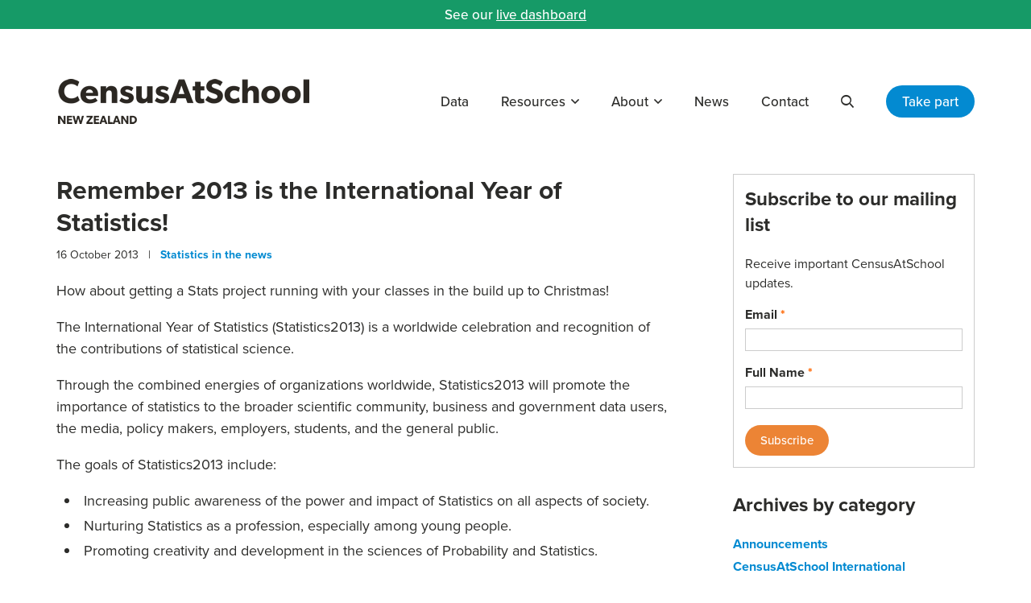

--- FILE ---
content_type: text/html; charset=UTF-8
request_url: https://new.censusatschool.org.nz/2013/10/16/remember-2013-is-the-international-year-of-statistics/
body_size: 43548
content:
<!DOCTYPE html>
<html lang="en-US">
<head>
	<meta charset="UTF-8">
	<meta name="viewport" content="initial-scale=1.0,width=device-width,shrink-to-fit=no" />
	<meta http-equiv="X-UA-Compatible" content="IE=edge" />
	<link rel="profile" href="http://gmpg.org/xfn/11" />

	<meta name="google-site-verification" content="rceAdrlkjK2gR_ylaOu7zdwZ2KYsn1Q2Y3fSwn_oBik" />
	<meta name="facebook-domain-verification" content="r83970zrs5a612jczx4ehf8yv7onty" />

	<meta name='robots' content='index, follow, max-image-preview:large, max-snippet:-1, max-video-preview:-1' />
	<style>img:is([sizes="auto" i], [sizes^="auto," i]) { contain-intrinsic-size: 3000px 1500px }</style>
	
	<!-- This site is optimized with the Yoast SEO plugin v26.6 - https://yoast.com/wordpress/plugins/seo/ -->
	<title>Remember 2013 is the International Year of Statistics! - CensusAtSchool New Zealand</title>
	<link rel="canonical" href="https://new.censusatschool.org.nz/2013/10/16/remember-2013-is-the-international-year-of-statistics/" />
	<meta property="og:locale" content="en_US" />
	<meta property="og:type" content="article" />
	<meta property="og:title" content="Remember 2013 is the International Year of Statistics! - CensusAtSchool New Zealand" />
	<meta property="og:description" content="How about getting a Stats project running with your classes in the build up to Christmas! The International Year of Statistics (Statistics2013) is a worldwide celebration and recognition of the contributions of statistical science. Through the combined energies of organizations worldwide, Statistics2013 will promote the importance of statistics to the broader scientific community, business and [&hellip;]" />
	<meta property="og:url" content="https://new.censusatschool.org.nz/2013/10/16/remember-2013-is-the-international-year-of-statistics/" />
	<meta property="og:site_name" content="CensusAtSchool New Zealand" />
	<meta property="article:published_time" content="2013-10-16T07:33:07+00:00" />
	<meta property="article:modified_time" content="2013-10-18T07:34:29+00:00" />
	<meta name="author" content="cre8d" />
	<meta name="twitter:card" content="summary_large_image" />
	<meta name="twitter:label1" content="Written by" />
	<meta name="twitter:data1" content="cre8d" />
	<meta name="twitter:label2" content="Est. reading time" />
	<meta name="twitter:data2" content="1 minute" />
	<script type="application/ld+json" class="yoast-schema-graph">{"@context":"https://schema.org","@graph":[{"@type":"WebPage","@id":"https://new.censusatschool.org.nz/2013/10/16/remember-2013-is-the-international-year-of-statistics/","url":"https://new.censusatschool.org.nz/2013/10/16/remember-2013-is-the-international-year-of-statistics/","name":"Remember 2013 is the International Year of Statistics! - CensusAtSchool New Zealand","isPartOf":{"@id":"https://new.censusatschool.org.nz/#website"},"datePublished":"2013-10-16T07:33:07+00:00","dateModified":"2013-10-18T07:34:29+00:00","author":{"@id":"https://new.censusatschool.org.nz/#/schema/person/9831a88f7075194ed6d07d64c2635cdd"},"breadcrumb":{"@id":"https://new.censusatschool.org.nz/2013/10/16/remember-2013-is-the-international-year-of-statistics/#breadcrumb"},"inLanguage":"en-US","potentialAction":[{"@type":"ReadAction","target":["https://new.censusatschool.org.nz/2013/10/16/remember-2013-is-the-international-year-of-statistics/"]}]},{"@type":"BreadcrumbList","@id":"https://new.censusatschool.org.nz/2013/10/16/remember-2013-is-the-international-year-of-statistics/#breadcrumb","itemListElement":[{"@type":"ListItem","position":1,"name":"Home","item":"https://new.censusatschool.org.nz/"},{"@type":"ListItem","position":2,"name":"News","item":"https://new.censusatschool.org.nz/news/"},{"@type":"ListItem","position":3,"name":"Remember 2013 is the International Year of Statistics!"}]},{"@type":"WebSite","@id":"https://new.censusatschool.org.nz/#website","url":"https://new.censusatschool.org.nz/","name":"CensusAtSchool New Zealand","description":"","potentialAction":[{"@type":"SearchAction","target":{"@type":"EntryPoint","urlTemplate":"https://new.censusatschool.org.nz/?s={search_term_string}"},"query-input":{"@type":"PropertyValueSpecification","valueRequired":true,"valueName":"search_term_string"}}],"inLanguage":"en-US"},{"@type":"Person","@id":"https://new.censusatschool.org.nz/#/schema/person/9831a88f7075194ed6d07d64c2635cdd","name":"cre8d","image":{"@type":"ImageObject","inLanguage":"en-US","@id":"https://new.censusatschool.org.nz/#/schema/person/image/","url":"https://secure.gravatar.com/avatar/a236919cc4a2db41d2bb206dc2ca4113268639336907b665b9cd2a30a6e546b3?s=96&d=mm&r=g","contentUrl":"https://secure.gravatar.com/avatar/a236919cc4a2db41d2bb206dc2ca4113268639336907b665b9cd2a30a6e546b3?s=96&d=mm&r=g","caption":"cre8d"},"url":"https://new.censusatschool.org.nz/author/cre8d/"}]}</script>
	<!-- / Yoast SEO plugin. -->


<link rel='dns-prefetch' href='//ssl.p.jwpcdn.com' />
<link rel='dns-prefetch' href='//use.typekit.net' />
<link rel="alternate" type="application/rss+xml" title="CensusAtSchool New Zealand &raquo; Feed" href="https://new.censusatschool.org.nz/feed/" />
<link rel="alternate" type="application/rss+xml" title="CensusAtSchool New Zealand &raquo; Comments Feed" href="https://new.censusatschool.org.nz/comments/feed/" />
		<!-- This site uses the Google Analytics by MonsterInsights plugin v9.11.0 - Using Analytics tracking - https://www.monsterinsights.com/ -->
							<script src="//www.googletagmanager.com/gtag/js?id=G-V3W2FBQ9M5"  data-cfasync="false" data-wpfc-render="false" type="text/javascript" async></script>
			<script data-cfasync="false" data-wpfc-render="false" type="text/javascript">
				var mi_version = '9.11.0';
				var mi_track_user = true;
				var mi_no_track_reason = '';
								var MonsterInsightsDefaultLocations = {"page_location":"https:\/\/new.censusatschool.org.nz\/2013\/10\/16\/remember-2013-is-the-international-year-of-statistics\/"};
								if ( typeof MonsterInsightsPrivacyGuardFilter === 'function' ) {
					var MonsterInsightsLocations = (typeof MonsterInsightsExcludeQuery === 'object') ? MonsterInsightsPrivacyGuardFilter( MonsterInsightsExcludeQuery ) : MonsterInsightsPrivacyGuardFilter( MonsterInsightsDefaultLocations );
				} else {
					var MonsterInsightsLocations = (typeof MonsterInsightsExcludeQuery === 'object') ? MonsterInsightsExcludeQuery : MonsterInsightsDefaultLocations;
				}

								var disableStrs = [
										'ga-disable-G-V3W2FBQ9M5',
									];

				/* Function to detect opted out users */
				function __gtagTrackerIsOptedOut() {
					for (var index = 0; index < disableStrs.length; index++) {
						if (document.cookie.indexOf(disableStrs[index] + '=true') > -1) {
							return true;
						}
					}

					return false;
				}

				/* Disable tracking if the opt-out cookie exists. */
				if (__gtagTrackerIsOptedOut()) {
					for (var index = 0; index < disableStrs.length; index++) {
						window[disableStrs[index]] = true;
					}
				}

				/* Opt-out function */
				function __gtagTrackerOptout() {
					for (var index = 0; index < disableStrs.length; index++) {
						document.cookie = disableStrs[index] + '=true; expires=Thu, 31 Dec 2099 23:59:59 UTC; path=/';
						window[disableStrs[index]] = true;
					}
				}

				if ('undefined' === typeof gaOptout) {
					function gaOptout() {
						__gtagTrackerOptout();
					}
				}
								window.dataLayer = window.dataLayer || [];

				window.MonsterInsightsDualTracker = {
					helpers: {},
					trackers: {},
				};
				if (mi_track_user) {
					function __gtagDataLayer() {
						dataLayer.push(arguments);
					}

					function __gtagTracker(type, name, parameters) {
						if (!parameters) {
							parameters = {};
						}

						if (parameters.send_to) {
							__gtagDataLayer.apply(null, arguments);
							return;
						}

						if (type === 'event') {
														parameters.send_to = monsterinsights_frontend.v4_id;
							var hookName = name;
							if (typeof parameters['event_category'] !== 'undefined') {
								hookName = parameters['event_category'] + ':' + name;
							}

							if (typeof MonsterInsightsDualTracker.trackers[hookName] !== 'undefined') {
								MonsterInsightsDualTracker.trackers[hookName](parameters);
							} else {
								__gtagDataLayer('event', name, parameters);
							}
							
						} else {
							__gtagDataLayer.apply(null, arguments);
						}
					}

					__gtagTracker('js', new Date());
					__gtagTracker('set', {
						'developer_id.dZGIzZG': true,
											});
					if ( MonsterInsightsLocations.page_location ) {
						__gtagTracker('set', MonsterInsightsLocations);
					}
										__gtagTracker('config', 'G-V3W2FBQ9M5', {"forceSSL":"true"} );
										window.gtag = __gtagTracker;										(function () {
						/* https://developers.google.com/analytics/devguides/collection/analyticsjs/ */
						/* ga and __gaTracker compatibility shim. */
						var noopfn = function () {
							return null;
						};
						var newtracker = function () {
							return new Tracker();
						};
						var Tracker = function () {
							return null;
						};
						var p = Tracker.prototype;
						p.get = noopfn;
						p.set = noopfn;
						p.send = function () {
							var args = Array.prototype.slice.call(arguments);
							args.unshift('send');
							__gaTracker.apply(null, args);
						};
						var __gaTracker = function () {
							var len = arguments.length;
							if (len === 0) {
								return;
							}
							var f = arguments[len - 1];
							if (typeof f !== 'object' || f === null || typeof f.hitCallback !== 'function') {
								if ('send' === arguments[0]) {
									var hitConverted, hitObject = false, action;
									if ('event' === arguments[1]) {
										if ('undefined' !== typeof arguments[3]) {
											hitObject = {
												'eventAction': arguments[3],
												'eventCategory': arguments[2],
												'eventLabel': arguments[4],
												'value': arguments[5] ? arguments[5] : 1,
											}
										}
									}
									if ('pageview' === arguments[1]) {
										if ('undefined' !== typeof arguments[2]) {
											hitObject = {
												'eventAction': 'page_view',
												'page_path': arguments[2],
											}
										}
									}
									if (typeof arguments[2] === 'object') {
										hitObject = arguments[2];
									}
									if (typeof arguments[5] === 'object') {
										Object.assign(hitObject, arguments[5]);
									}
									if ('undefined' !== typeof arguments[1].hitType) {
										hitObject = arguments[1];
										if ('pageview' === hitObject.hitType) {
											hitObject.eventAction = 'page_view';
										}
									}
									if (hitObject) {
										action = 'timing' === arguments[1].hitType ? 'timing_complete' : hitObject.eventAction;
										hitConverted = mapArgs(hitObject);
										__gtagTracker('event', action, hitConverted);
									}
								}
								return;
							}

							function mapArgs(args) {
								var arg, hit = {};
								var gaMap = {
									'eventCategory': 'event_category',
									'eventAction': 'event_action',
									'eventLabel': 'event_label',
									'eventValue': 'event_value',
									'nonInteraction': 'non_interaction',
									'timingCategory': 'event_category',
									'timingVar': 'name',
									'timingValue': 'value',
									'timingLabel': 'event_label',
									'page': 'page_path',
									'location': 'page_location',
									'title': 'page_title',
									'referrer' : 'page_referrer',
								};
								for (arg in args) {
																		if (!(!args.hasOwnProperty(arg) || !gaMap.hasOwnProperty(arg))) {
										hit[gaMap[arg]] = args[arg];
									} else {
										hit[arg] = args[arg];
									}
								}
								return hit;
							}

							try {
								f.hitCallback();
							} catch (ex) {
							}
						};
						__gaTracker.create = newtracker;
						__gaTracker.getByName = newtracker;
						__gaTracker.getAll = function () {
							return [];
						};
						__gaTracker.remove = noopfn;
						__gaTracker.loaded = true;
						window['__gaTracker'] = __gaTracker;
					})();
									} else {
										console.log("");
					(function () {
						function __gtagTracker() {
							return null;
						}

						window['__gtagTracker'] = __gtagTracker;
						window['gtag'] = __gtagTracker;
					})();
									}
			</script>
							<!-- / Google Analytics by MonsterInsights -->
		<script type="text/javascript">
/* <![CDATA[ */
window._wpemojiSettings = {"baseUrl":"https:\/\/s.w.org\/images\/core\/emoji\/16.0.1\/72x72\/","ext":".png","svgUrl":"https:\/\/s.w.org\/images\/core\/emoji\/16.0.1\/svg\/","svgExt":".svg","source":{"concatemoji":"https:\/\/new.censusatschool.org.nz\/wp-includes\/js\/wp-emoji-release.min.js?ver=6.8.3"}};
/*! This file is auto-generated */
!function(s,n){var o,i,e;function c(e){try{var t={supportTests:e,timestamp:(new Date).valueOf()};sessionStorage.setItem(o,JSON.stringify(t))}catch(e){}}function p(e,t,n){e.clearRect(0,0,e.canvas.width,e.canvas.height),e.fillText(t,0,0);var t=new Uint32Array(e.getImageData(0,0,e.canvas.width,e.canvas.height).data),a=(e.clearRect(0,0,e.canvas.width,e.canvas.height),e.fillText(n,0,0),new Uint32Array(e.getImageData(0,0,e.canvas.width,e.canvas.height).data));return t.every(function(e,t){return e===a[t]})}function u(e,t){e.clearRect(0,0,e.canvas.width,e.canvas.height),e.fillText(t,0,0);for(var n=e.getImageData(16,16,1,1),a=0;a<n.data.length;a++)if(0!==n.data[a])return!1;return!0}function f(e,t,n,a){switch(t){case"flag":return n(e,"\ud83c\udff3\ufe0f\u200d\u26a7\ufe0f","\ud83c\udff3\ufe0f\u200b\u26a7\ufe0f")?!1:!n(e,"\ud83c\udde8\ud83c\uddf6","\ud83c\udde8\u200b\ud83c\uddf6")&&!n(e,"\ud83c\udff4\udb40\udc67\udb40\udc62\udb40\udc65\udb40\udc6e\udb40\udc67\udb40\udc7f","\ud83c\udff4\u200b\udb40\udc67\u200b\udb40\udc62\u200b\udb40\udc65\u200b\udb40\udc6e\u200b\udb40\udc67\u200b\udb40\udc7f");case"emoji":return!a(e,"\ud83e\udedf")}return!1}function g(e,t,n,a){var r="undefined"!=typeof WorkerGlobalScope&&self instanceof WorkerGlobalScope?new OffscreenCanvas(300,150):s.createElement("canvas"),o=r.getContext("2d",{willReadFrequently:!0}),i=(o.textBaseline="top",o.font="600 32px Arial",{});return e.forEach(function(e){i[e]=t(o,e,n,a)}),i}function t(e){var t=s.createElement("script");t.src=e,t.defer=!0,s.head.appendChild(t)}"undefined"!=typeof Promise&&(o="wpEmojiSettingsSupports",i=["flag","emoji"],n.supports={everything:!0,everythingExceptFlag:!0},e=new Promise(function(e){s.addEventListener("DOMContentLoaded",e,{once:!0})}),new Promise(function(t){var n=function(){try{var e=JSON.parse(sessionStorage.getItem(o));if("object"==typeof e&&"number"==typeof e.timestamp&&(new Date).valueOf()<e.timestamp+604800&&"object"==typeof e.supportTests)return e.supportTests}catch(e){}return null}();if(!n){if("undefined"!=typeof Worker&&"undefined"!=typeof OffscreenCanvas&&"undefined"!=typeof URL&&URL.createObjectURL&&"undefined"!=typeof Blob)try{var e="postMessage("+g.toString()+"("+[JSON.stringify(i),f.toString(),p.toString(),u.toString()].join(",")+"));",a=new Blob([e],{type:"text/javascript"}),r=new Worker(URL.createObjectURL(a),{name:"wpTestEmojiSupports"});return void(r.onmessage=function(e){c(n=e.data),r.terminate(),t(n)})}catch(e){}c(n=g(i,f,p,u))}t(n)}).then(function(e){for(var t in e)n.supports[t]=e[t],n.supports.everything=n.supports.everything&&n.supports[t],"flag"!==t&&(n.supports.everythingExceptFlag=n.supports.everythingExceptFlag&&n.supports[t]);n.supports.everythingExceptFlag=n.supports.everythingExceptFlag&&!n.supports.flag,n.DOMReady=!1,n.readyCallback=function(){n.DOMReady=!0}}).then(function(){return e}).then(function(){var e;n.supports.everything||(n.readyCallback(),(e=n.source||{}).concatemoji?t(e.concatemoji):e.wpemoji&&e.twemoji&&(t(e.twemoji),t(e.wpemoji)))}))}((window,document),window._wpemojiSettings);
/* ]]> */
</script>
<style id='wp-emoji-styles-inline-css' type='text/css'>

	img.wp-smiley, img.emoji {
		display: inline !important;
		border: none !important;
		box-shadow: none !important;
		height: 1em !important;
		width: 1em !important;
		margin: 0 0.07em !important;
		vertical-align: -0.1em !important;
		background: none !important;
		padding: 0 !important;
	}
</style>
<link rel='stylesheet' id='wp-block-library-css' href='https://new.censusatschool.org.nz/wp-includes/css/dist/block-library/style.min.css?ver=6.8.3' type='text/css' media='all' />
<style id='classic-theme-styles-inline-css' type='text/css'>
/*! This file is auto-generated */
.wp-block-button__link{color:#fff;background-color:#32373c;border-radius:9999px;box-shadow:none;text-decoration:none;padding:calc(.667em + 2px) calc(1.333em + 2px);font-size:1.125em}.wp-block-file__button{background:#32373c;color:#fff;text-decoration:none}
</style>
<style id='global-styles-inline-css' type='text/css'>
:root{--wp--preset--aspect-ratio--square: 1;--wp--preset--aspect-ratio--4-3: 4/3;--wp--preset--aspect-ratio--3-4: 3/4;--wp--preset--aspect-ratio--3-2: 3/2;--wp--preset--aspect-ratio--2-3: 2/3;--wp--preset--aspect-ratio--16-9: 16/9;--wp--preset--aspect-ratio--9-16: 9/16;--wp--preset--color--black: #000000;--wp--preset--color--cyan-bluish-gray: #abb8c3;--wp--preset--color--white: #ffffff;--wp--preset--color--pale-pink: #f78da7;--wp--preset--color--vivid-red: #cf2e2e;--wp--preset--color--luminous-vivid-orange: #ff6900;--wp--preset--color--luminous-vivid-amber: #fcb900;--wp--preset--color--light-green-cyan: #7bdcb5;--wp--preset--color--vivid-green-cyan: #00d084;--wp--preset--color--pale-cyan-blue: #8ed1fc;--wp--preset--color--vivid-cyan-blue: #0693e3;--wp--preset--color--vivid-purple: #9b51e0;--wp--preset--gradient--vivid-cyan-blue-to-vivid-purple: linear-gradient(135deg,rgba(6,147,227,1) 0%,rgb(155,81,224) 100%);--wp--preset--gradient--light-green-cyan-to-vivid-green-cyan: linear-gradient(135deg,rgb(122,220,180) 0%,rgb(0,208,130) 100%);--wp--preset--gradient--luminous-vivid-amber-to-luminous-vivid-orange: linear-gradient(135deg,rgba(252,185,0,1) 0%,rgba(255,105,0,1) 100%);--wp--preset--gradient--luminous-vivid-orange-to-vivid-red: linear-gradient(135deg,rgba(255,105,0,1) 0%,rgb(207,46,46) 100%);--wp--preset--gradient--very-light-gray-to-cyan-bluish-gray: linear-gradient(135deg,rgb(238,238,238) 0%,rgb(169,184,195) 100%);--wp--preset--gradient--cool-to-warm-spectrum: linear-gradient(135deg,rgb(74,234,220) 0%,rgb(151,120,209) 20%,rgb(207,42,186) 40%,rgb(238,44,130) 60%,rgb(251,105,98) 80%,rgb(254,248,76) 100%);--wp--preset--gradient--blush-light-purple: linear-gradient(135deg,rgb(255,206,236) 0%,rgb(152,150,240) 100%);--wp--preset--gradient--blush-bordeaux: linear-gradient(135deg,rgb(254,205,165) 0%,rgb(254,45,45) 50%,rgb(107,0,62) 100%);--wp--preset--gradient--luminous-dusk: linear-gradient(135deg,rgb(255,203,112) 0%,rgb(199,81,192) 50%,rgb(65,88,208) 100%);--wp--preset--gradient--pale-ocean: linear-gradient(135deg,rgb(255,245,203) 0%,rgb(182,227,212) 50%,rgb(51,167,181) 100%);--wp--preset--gradient--electric-grass: linear-gradient(135deg,rgb(202,248,128) 0%,rgb(113,206,126) 100%);--wp--preset--gradient--midnight: linear-gradient(135deg,rgb(2,3,129) 0%,rgb(40,116,252) 100%);--wp--preset--font-size--small: 13px;--wp--preset--font-size--medium: 20px;--wp--preset--font-size--large: 36px;--wp--preset--font-size--x-large: 42px;--wp--preset--spacing--20: 0.44rem;--wp--preset--spacing--30: 0.67rem;--wp--preset--spacing--40: 1rem;--wp--preset--spacing--50: 1.5rem;--wp--preset--spacing--60: 2.25rem;--wp--preset--spacing--70: 3.38rem;--wp--preset--spacing--80: 5.06rem;--wp--preset--shadow--natural: 6px 6px 9px rgba(0, 0, 0, 0.2);--wp--preset--shadow--deep: 12px 12px 50px rgba(0, 0, 0, 0.4);--wp--preset--shadow--sharp: 6px 6px 0px rgba(0, 0, 0, 0.2);--wp--preset--shadow--outlined: 6px 6px 0px -3px rgba(255, 255, 255, 1), 6px 6px rgba(0, 0, 0, 1);--wp--preset--shadow--crisp: 6px 6px 0px rgba(0, 0, 0, 1);}:where(.is-layout-flex){gap: 0.5em;}:where(.is-layout-grid){gap: 0.5em;}body .is-layout-flex{display: flex;}.is-layout-flex{flex-wrap: wrap;align-items: center;}.is-layout-flex > :is(*, div){margin: 0;}body .is-layout-grid{display: grid;}.is-layout-grid > :is(*, div){margin: 0;}:where(.wp-block-columns.is-layout-flex){gap: 2em;}:where(.wp-block-columns.is-layout-grid){gap: 2em;}:where(.wp-block-post-template.is-layout-flex){gap: 1.25em;}:where(.wp-block-post-template.is-layout-grid){gap: 1.25em;}.has-black-color{color: var(--wp--preset--color--black) !important;}.has-cyan-bluish-gray-color{color: var(--wp--preset--color--cyan-bluish-gray) !important;}.has-white-color{color: var(--wp--preset--color--white) !important;}.has-pale-pink-color{color: var(--wp--preset--color--pale-pink) !important;}.has-vivid-red-color{color: var(--wp--preset--color--vivid-red) !important;}.has-luminous-vivid-orange-color{color: var(--wp--preset--color--luminous-vivid-orange) !important;}.has-luminous-vivid-amber-color{color: var(--wp--preset--color--luminous-vivid-amber) !important;}.has-light-green-cyan-color{color: var(--wp--preset--color--light-green-cyan) !important;}.has-vivid-green-cyan-color{color: var(--wp--preset--color--vivid-green-cyan) !important;}.has-pale-cyan-blue-color{color: var(--wp--preset--color--pale-cyan-blue) !important;}.has-vivid-cyan-blue-color{color: var(--wp--preset--color--vivid-cyan-blue) !important;}.has-vivid-purple-color{color: var(--wp--preset--color--vivid-purple) !important;}.has-black-background-color{background-color: var(--wp--preset--color--black) !important;}.has-cyan-bluish-gray-background-color{background-color: var(--wp--preset--color--cyan-bluish-gray) !important;}.has-white-background-color{background-color: var(--wp--preset--color--white) !important;}.has-pale-pink-background-color{background-color: var(--wp--preset--color--pale-pink) !important;}.has-vivid-red-background-color{background-color: var(--wp--preset--color--vivid-red) !important;}.has-luminous-vivid-orange-background-color{background-color: var(--wp--preset--color--luminous-vivid-orange) !important;}.has-luminous-vivid-amber-background-color{background-color: var(--wp--preset--color--luminous-vivid-amber) !important;}.has-light-green-cyan-background-color{background-color: var(--wp--preset--color--light-green-cyan) !important;}.has-vivid-green-cyan-background-color{background-color: var(--wp--preset--color--vivid-green-cyan) !important;}.has-pale-cyan-blue-background-color{background-color: var(--wp--preset--color--pale-cyan-blue) !important;}.has-vivid-cyan-blue-background-color{background-color: var(--wp--preset--color--vivid-cyan-blue) !important;}.has-vivid-purple-background-color{background-color: var(--wp--preset--color--vivid-purple) !important;}.has-black-border-color{border-color: var(--wp--preset--color--black) !important;}.has-cyan-bluish-gray-border-color{border-color: var(--wp--preset--color--cyan-bluish-gray) !important;}.has-white-border-color{border-color: var(--wp--preset--color--white) !important;}.has-pale-pink-border-color{border-color: var(--wp--preset--color--pale-pink) !important;}.has-vivid-red-border-color{border-color: var(--wp--preset--color--vivid-red) !important;}.has-luminous-vivid-orange-border-color{border-color: var(--wp--preset--color--luminous-vivid-orange) !important;}.has-luminous-vivid-amber-border-color{border-color: var(--wp--preset--color--luminous-vivid-amber) !important;}.has-light-green-cyan-border-color{border-color: var(--wp--preset--color--light-green-cyan) !important;}.has-vivid-green-cyan-border-color{border-color: var(--wp--preset--color--vivid-green-cyan) !important;}.has-pale-cyan-blue-border-color{border-color: var(--wp--preset--color--pale-cyan-blue) !important;}.has-vivid-cyan-blue-border-color{border-color: var(--wp--preset--color--vivid-cyan-blue) !important;}.has-vivid-purple-border-color{border-color: var(--wp--preset--color--vivid-purple) !important;}.has-vivid-cyan-blue-to-vivid-purple-gradient-background{background: var(--wp--preset--gradient--vivid-cyan-blue-to-vivid-purple) !important;}.has-light-green-cyan-to-vivid-green-cyan-gradient-background{background: var(--wp--preset--gradient--light-green-cyan-to-vivid-green-cyan) !important;}.has-luminous-vivid-amber-to-luminous-vivid-orange-gradient-background{background: var(--wp--preset--gradient--luminous-vivid-amber-to-luminous-vivid-orange) !important;}.has-luminous-vivid-orange-to-vivid-red-gradient-background{background: var(--wp--preset--gradient--luminous-vivid-orange-to-vivid-red) !important;}.has-very-light-gray-to-cyan-bluish-gray-gradient-background{background: var(--wp--preset--gradient--very-light-gray-to-cyan-bluish-gray) !important;}.has-cool-to-warm-spectrum-gradient-background{background: var(--wp--preset--gradient--cool-to-warm-spectrum) !important;}.has-blush-light-purple-gradient-background{background: var(--wp--preset--gradient--blush-light-purple) !important;}.has-blush-bordeaux-gradient-background{background: var(--wp--preset--gradient--blush-bordeaux) !important;}.has-luminous-dusk-gradient-background{background: var(--wp--preset--gradient--luminous-dusk) !important;}.has-pale-ocean-gradient-background{background: var(--wp--preset--gradient--pale-ocean) !important;}.has-electric-grass-gradient-background{background: var(--wp--preset--gradient--electric-grass) !important;}.has-midnight-gradient-background{background: var(--wp--preset--gradient--midnight) !important;}.has-small-font-size{font-size: var(--wp--preset--font-size--small) !important;}.has-medium-font-size{font-size: var(--wp--preset--font-size--medium) !important;}.has-large-font-size{font-size: var(--wp--preset--font-size--large) !important;}.has-x-large-font-size{font-size: var(--wp--preset--font-size--x-large) !important;}
:where(.wp-block-post-template.is-layout-flex){gap: 1.25em;}:where(.wp-block-post-template.is-layout-grid){gap: 1.25em;}
:where(.wp-block-columns.is-layout-flex){gap: 2em;}:where(.wp-block-columns.is-layout-grid){gap: 2em;}
:root :where(.wp-block-pullquote){font-size: 1.5em;line-height: 1.6;}
</style>
<link rel='stylesheet' id='cas-typekit-css' href='https://use.typekit.net/kaq0phy.css?ver=6.8.3' type='text/css' media='all' />
<link rel='stylesheet' id='cas-style-css' href='https://new.censusatschool.org.nz/wp-content/themes/censusatschool/style.css?ver=1740359499' type='text/css' media='all' />
<script type="text/javascript" src="https://new.censusatschool.org.nz/wp-content/plugins/google-analytics-for-wordpress/assets/js/frontend-gtag.min.js?ver=9.11.0" id="monsterinsights-frontend-script-js" async="async" data-wp-strategy="async"></script>
<script data-cfasync="false" data-wpfc-render="false" type="text/javascript" id='monsterinsights-frontend-script-js-extra'>/* <![CDATA[ */
var monsterinsights_frontend = {"js_events_tracking":"true","download_extensions":"doc,pdf,ppt,zip,xls,docx,pptx,xlsx","inbound_paths":"[]","home_url":"https:\/\/new.censusatschool.org.nz","hash_tracking":"false","v4_id":"G-V3W2FBQ9M5"};/* ]]> */
</script>
<script type="text/javascript" src="https://ssl.p.jwpcdn.com/6/12/jwplayer.js?ver=6.8.3" id="jwplayer-js"></script>
<script type="text/javascript" src="https://new.censusatschool.org.nz/wp-includes/js/jquery/jquery.min.js?ver=3.7.1" id="jquery-core-js"></script>
<script type="text/javascript" src="https://new.censusatschool.org.nz/wp-includes/js/jquery/jquery-migrate.min.js?ver=3.4.1" id="jquery-migrate-js"></script>
<script type="text/javascript" src="https://new.censusatschool.org.nz/wp-content/themes/censusatschool/picturefill.min.js?ver=3.0.2" id="picturefill-js" async></script>
<!--[if lt IE 9]>
<script type="text/javascript" src="https://new.censusatschool.org.nz/wp-content/themes/censusatschool/html5.js?ver=3.7.3" id="cas-html5-js"></script>
<![endif]-->
<link rel="https://api.w.org/" href="https://new.censusatschool.org.nz/wp-json/" /><link rel="alternate" title="JSON" type="application/json" href="https://new.censusatschool.org.nz/wp-json/wp/v2/posts/4935" /><link rel="EditURI" type="application/rsd+xml" title="RSD" href="https://new.censusatschool.org.nz/xmlrpc.php?rsd" />
<link rel='shortlink' href='https://new.censusatschool.org.nz/?p=4935' />
<link rel="alternate" title="oEmbed (JSON)" type="application/json+oembed" href="https://new.censusatschool.org.nz/wp-json/oembed/1.0/embed?url=https%3A%2F%2Fnew.censusatschool.org.nz%2F2013%2F10%2F16%2Fremember-2013-is-the-international-year-of-statistics%2F" />
<link rel="alternate" title="oEmbed (XML)" type="text/xml+oembed" href="https://new.censusatschool.org.nz/wp-json/oembed/1.0/embed?url=https%3A%2F%2Fnew.censusatschool.org.nz%2F2013%2F10%2F16%2Fremember-2013-is-the-international-year-of-statistics%2F&#038;format=xml" />
<script type="text/javascript">jwplayer.key='JMH5/5NrmYQjC5iDjO67ySK0AyiLSN8HV3Oujg==';jwplayer.defaults = { "ph": 2 };</script>
            <script type="text/javascript">
            if (typeof(jwp6AddLoadEvent) == 'undefined') {
                function jwp6AddLoadEvent(func) {
                    var oldonload = window.onload;
                    if (typeof window.onload != 'function') {
                        window.onload = func;
                    } else {
                        window.onload = function() {
                            if (oldonload) {
                                oldonload();
                            }
                            func();
                        }
                    }
                }
            }
            </script>

            
<!-- WP-SWFObject 2.4 by unijimpe -->
<script src="https://new.censusatschool.org.nz/wp-content/plugins/wp-swfobject/2.0/swfobject.js" type="text/javascript"></script>
	<script>document.createElement("picture");</script>
		<link rel="shortcut icon" href="https://new.censusatschool.org.nz/wp-content/themes/censusatschool/favicon.ico" type="image/x-icon" />
	
		<script>
	var trackCustomClick = function(url,cat,action) {
		if (__gaTracker.q) {
			document.location = url;
		} else {
			__gaTracker('send', 'event', cat, action, url, {'hitCallback':
				function () {
					document.location = url;
				}
			});
		}
	}

	</script>
	<!-- Facebook Pixel Code -->
	<script>
	!function(f,b,e,v,n,t,s)
	{if(f.fbq)return;n=f.fbq=function(){n.callMethod?
	n.callMethod.apply(n,arguments):n.queue.push(arguments)};
	if(!f._fbq)f._fbq=n;n.push=n;n.loaded=!0;n.version='2.0';
	n.queue=[];t=b.createElement(e);t.async=!0;
	t.src=v;s=b.getElementsByTagName(e)[0];
	s.parentNode.insertBefore(t,s)}(window, document,'script',
	'https://connect.facebook.net/en_US/fbevents.js');
	fbq('init', '1117496161607595');
	fbq('track', 'PageView');
	</script>
	<noscript><img height="1" width="1" style="display:none"
	src="https://www.facebook.com/tr?id=1117496161607595&ev=PageView&noscript=1"
	/></noscript>
	<!-- End Facebook Pixel Code -->
</head>
<body id="bodyel" class="wp-singular post-template-default single single-post postid-4935 single-format-standard wp-theme-censusatschool">

<div id="fullwrap">

	<div id="announcement">
	<div class="container">
		See our <a href="https://new.censusatschool.org.nz/live-dashboard/">live dashboard</a>	</div>
	</div>

<header id="header">

	<div id="header-a">
	<div class="container">
	<div id="header-b" class="clearfix">
		<div id="logo"><a href="https://new.censusatschool.org.nz"><img src="https://new.censusatschool.org.nz/wp-content/themes/censusatschool/images/logo-new.png" srcset="https://new.censusatschool.org.nz/wp-content/themes/censusatschool/images/logo-new@2x.png 2x" width="316" height="60" alt="CensusAtSchool New Zealand" /></a></div>

		<div id="toggles">
			<ul>
				<li class="search"><button class="togglesearch"><span class="screen-reader-text">Search</span></button></li><!--
				--><li><button class="togglemenu"><span class="screen-reader-text">Menu</span><span class="icon"></span></button></li><!--
				--><li class="takepart"><a href="https://new.censusatschool.org.nz/take-part/">Take Part</a></li>
			</ul>
		</div>

		<div id="searchwrap">
		<div class="container">
		<div id="searchwrap-a">
			<button class="closebtn closesearch"><span class="screen-reader-text">Close Search</span><span class="icon"></span></button>

			<h2>Search this site</h2>

			<form class="searchform" method="get" action="https://new.censusatschool.org.nz/search/">
	<div class="inputs">
		<div class="input"><label for="searchinput" class="screen-reader-text">Search</label><input id="searchinput" placeholder="Search" name="q" type="text" /></div>
		<button type="submit"><span class="screen-reader-text">Submit</span></button>
	</div>
</form>
		</div>
		</div>
		</div>

		<div id="menuwrap">
			<button class="closebtn closemenu"><span class="screen-reader-text">Close Menu</span><span class="icon"></span></button>
			<nav id="menu" class="menu-header-container"><ul id="menu-header" class="menu"><li id="menu-item-11469" class="menu-item menu-item-type-post_type menu-item-object-page menu-item-11469"><a href="https://new.censusatschool.org.nz/explore/">Data</a></li><li id="menu-item-13601" class="menu-item menu-item-type-post_type menu-item-object-page menu-item-has-children menu-item-13601"><a href="https://new.censusatschool.org.nz/resources/">Resources</a><div class='submenu'><ul  class="sub-menu"><li id="menu-item-13355" class="menu-item menu-item-type-post_type menu-item-object-page menu-item-13355"><a href="https://new.censusatschool.org.nz/resources/overview/">Overview</a></li></ul></div></li><li id="menu-item-11468" class="menu-item menu-item-type-post_type menu-item-object-page menu-item-has-children menu-item-11468"><a href="https://new.censusatschool.org.nz/about/">About</a><div class='submenu'><ul  class="sub-menu"><li id="menu-item-11476" class="menu-item menu-item-type-post_type menu-item-object-page menu-item-11476"><a href="https://new.censusatschool.org.nz/media/">Media</a></li><li id="menu-item-11475" class="menu-item menu-item-type-post_type menu-item-object-page menu-item-11475"><a href="https://new.censusatschool.org.nz/privacy/">Privacy</a></li></ul></div></li><li id="menu-item-11471" class="menu-item menu-item-type-post_type menu-item-object-page current_page_parent menu-item-11471"><a href="https://new.censusatschool.org.nz/news/">News</a></li><li id="menu-item-11472" class="menu-item menu-item-type-post_type menu-item-object-page menu-item-11472"><a href="https://new.censusatschool.org.nz/contact/">Contact</a></li><li class="search"><button class="togglesearch"><span class="screen-reader-text">Search</span><span class="icon"></span></button></li><li id="menu-item-11474" class="highlight menu-item menu-item-type-post_type menu-item-object-page menu-item-11474"><a href="https://new.censusatschool.org.nz/take-part/">Take part</a></li></ul></nav>		</div>

		<div id="menuoverlay"></div>

	</div>
	</div>
	</div>

</header>
<div id="body">
	<div class="bodysection">
	<div class="container notop nobot">

		<div id="blogcols" class="clearfix">

			<div id="main">
			<div id="main-a">

				<div class="posthead">
					<h1 class="title">Remember 2013 is the International Year of Statistics!</h1>
					<div class="postmeta">16 October 2013 &nbsp;&nbsp;|&nbsp;&nbsp; <a href="https://new.censusatschool.org.nz/category/statistics-in-the-news/" rel="category tag">Statistics in the news</a></div>
				</div>

				<div class="content">

										<p>How about getting a Stats project running with your classes in the build up to Christmas!</p>
<p>The International Year of Statistics (Statistics2013) is a worldwide  celebration and recognition of the contributions of statistical science. </p>
<p>Through the combined energies of organizations worldwide,  Statistics2013 will promote the importance of statistics to the broader  scientific community, business and government data users, the media,  policy makers, employers, students, and the general public. </p>
<p>The goals of Statistics2013 include: </p>
<ul>
<li>Increasing public awareness of the power and impact of Statistics on all aspects of society. </li>
<li>Nurturing Statistics as a profession, especially among young people. </li>
<li>Promoting creativity and development in the sciences of Probability and Statistics.</li>
</ul>
<p><strong><a href="http://www.statistics2013.org/">Learn more &raquo;</a></strong></p>
									</div>

				<div class="navigation clearfix">
					<div class="navleft"><a href="https://new.censusatschool.org.nz/2013/10/15/statistics-quiz/" rel="prev">&laquo; Previous post</a></div>
					<div class="navright"><a href="https://new.censusatschool.org.nz/2013/10/18/competition/" rel="next">Next post &raquo;</a></div>
				</div>
			</div>
			</div>
			<div id="sidebar">
<div id="sidebar-a">
	<div id="cas2012_widget_subscribe-2" class="section notop nobot section-subscribe"><h2 class="sectitle">Subscribe to our mailing list</h2><p>Receive important CensusAtSchool updates.</p>
<form class="subscribe" action="https://departmentofstatistics.activehosted.com/proc.php" method="post">
	<ul>
		<li>
			<label for="sidesubemail1">Email <span style="color:#f60;">*</span></label>
			<input type="email" name="email" id="sidesubemail1" />
		</li>
		<li>
			<label for="sidesubfname1">Full Name <span style="color:#f60;">*</span></label>
			<input type="text" name="fullname" id="sidesubfname1" />
		</li>
	</ul>
       <div><input class="submit" type="submit" value="Subscribe" /></div>
       <div style="display:none;">
		  <input type="hidden" name="u" value="1" />
		  <input type="hidden" name="f" value="1" />
		  <input type="hidden" name="s" />
		  <input type="hidden" name="c" value="0" />
		  <input type="hidden" name="m" value="0" />
		  <input type="hidden" name="act" value="sub" />
		  <input type="hidden" name="v" value="2" />
       </div>
</form></div><div id="categories-3" class="section notop nobot widget_categories"><h2 class="sectitle">Archives by category</h2>
			<ul>
					<li class="cat-item cat-item-207"><a href="https://new.censusatschool.org.nz/category/announcements/">Announcements</a>
</li>
	<li class="cat-item cat-item-206"><a href="https://new.censusatschool.org.nz/category/censusatschool-international/">CensusAtSchool International</a>
</li>
	<li class="cat-item cat-item-289"><a href="https://new.censusatschool.org.nz/category/competitions/">Competitions</a>
</li>
	<li class="cat-item cat-item-514"><a href="https://new.censusatschool.org.nz/category/competitions/maths-week/">Maths Week</a>
</li>
	<li class="cat-item cat-item-208"><a href="https://new.censusatschool.org.nz/category/media-coverage/">Media Coverage</a>
</li>
	<li class="cat-item cat-item-652"><a href="https://new.censusatschool.org.nz/category/photos/">Photos</a>
</li>
	<li class="cat-item cat-item-203"><a href="https://new.censusatschool.org.nz/category/press-releases/">Press Releases</a>
</li>
	<li class="cat-item cat-item-205"><a href="https://new.censusatschool.org.nz/category/resources/">Resources</a>
</li>
	<li class="cat-item cat-item-288"><a href="https://new.censusatschool.org.nz/category/statistics-in-the-news/">Statistics in the news</a>
</li>
			</ul>

			</div><div id="archives-4" class="section notop nobot widget_archive"><h2 class="sectitle">Archives by year</h2>
			<ul>
					<li><a href='https://new.censusatschool.org.nz/2025/'>2025</a></li>
	<li><a href='https://new.censusatschool.org.nz/2024/'>2024</a></li>
	<li><a href='https://new.censusatschool.org.nz/2023/'>2023</a></li>
	<li><a href='https://new.censusatschool.org.nz/2022/'>2022</a></li>
	<li><a href='https://new.censusatschool.org.nz/2021/'>2021</a></li>
	<li><a href='https://new.censusatschool.org.nz/2020/'>2020</a></li>
	<li><a href='https://new.censusatschool.org.nz/2019/'>2019</a></li>
	<li><a href='https://new.censusatschool.org.nz/2018/'>2018</a></li>
	<li><a href='https://new.censusatschool.org.nz/2017/'>2017</a></li>
	<li><a href='https://new.censusatschool.org.nz/2016/'>2016</a></li>
	<li><a href='https://new.censusatschool.org.nz/2015/'>2015</a></li>
	<li><a href='https://new.censusatschool.org.nz/2014/'>2014</a></li>
	<li><a href='https://new.censusatschool.org.nz/2013/'>2013</a></li>
	<li><a href='https://new.censusatschool.org.nz/2012/'>2012</a></li>
	<li><a href='https://new.censusatschool.org.nz/2011/'>2011</a></li>
	<li><a href='https://new.censusatschool.org.nz/2010/'>2010</a></li>
	<li><a href='https://new.censusatschool.org.nz/2009/'>2009</a></li>
	<li><a href='https://new.censusatschool.org.nz/2008/'>2008</a></li>
	<li><a href='https://new.censusatschool.org.nz/2007/'>2007</a></li>
	<li><a href='https://new.censusatschool.org.nz/2005/'>2005</a></li>
	<li><a href='https://new.censusatschool.org.nz/2003/'>2003</a></li>
			</ul>

			</div></div>
</div>		</div>
	</div>
	</div>
</div>

<div id="footer"><div class="container notop nobot">
	<h2>CensusAtSchool New Zealand is supported by:</h2>

	<div id="footlogos">
		<ul>
			<li class="fl3"><div class="li-a"><a href="https://www.stats.govt.nz/"><img src="https://new.censusatschool.org.nz/wp-content/themes/censusatschool/images/statsnz.svg" width="123" height="45" alt="Statistics New Zealand" /></a></div></li><!--
			--><li class="fl4"><div class="li-a"><a href="https://www.education.govt.nz/"><img src="https://new.censusatschool.org.nz/wp-content/themes/censusatschool/images/moe-new.png" srcset="https://new.censusatschool.org.nz/wp-content/themes/censusatschool/images/moe-new@2x.png 2x" width="135" height="48" alt="Ministry of Education" /></a></div></li><!--
			--><li class="fl2"><div class="li-a"><a href="https://www.auckland.ac.nz/en/science/about-the-faculty/department-of-statistics.html"><img src="https://new.censusatschool.org.nz/wp-content/themes/censusatschool/images/uoa-new.png" srcset="https://new.censusatschool.org.nz/wp-content/themes/censusatschool/images/uoa-new@2x.png 2x" width="167" height="48" alt="The University of Auckland, Department of Statistics" /></a></div></li>
		</ul>
	</div>

	<div class="ftsmall"><ul id="menu-footer-menu" class="menu"><li id="menu-item-13397" class="menu-item menu-item-type-custom menu-item-object-custom menu-item-13397"><span>© 2026 CensusAtSchool New Zealand</span></li><li id="menu-item-13398" class="menu-item menu-item-type-post_type menu-item-object-page menu-item-13398"><a href="https://new.censusatschool.org.nz/privacy/">Privacy</a></li><li id="menu-item-13399" class="menu-item menu-item-type-post_type menu-item-object-page menu-item-13399"><a href="https://new.censusatschool.org.nz/contact/">Contact</a></li></ul></div>		
</div></div>

<script type="speculationrules">
{"prefetch":[{"source":"document","where":{"and":[{"href_matches":"\/*"},{"not":{"href_matches":["\/wp-*.php","\/wp-admin\/*","\/wp-content\/uploads\/*","\/wp-content\/*","\/wp-content\/plugins\/*","\/wp-content\/themes\/censusatschool\/*","\/*\\?(.+)"]}},{"not":{"selector_matches":"a[rel~=\"nofollow\"]"}},{"not":{"selector_matches":".no-prefetch, .no-prefetch a"}}]},"eagerness":"conservative"}]}
</script>
<script type="text/javascript" src="https://new.censusatschool.org.nz/wp-content/themes/censusatschool/jquery.menu-aim-edited-2.0.min.js?ver=2.0" id="menu-aim-js"></script>
<script type="text/javascript" src="https://new.censusatschool.org.nz/wp-content/themes/censusatschool/jquery.fitvids.js?ver=1.01" id="fitvids-js"></script>
<script type="text/javascript" src="https://new.censusatschool.org.nz/wp-content/themes/censusatschool/jscript.js?ver=1720137023" id="cas-jscript-js"></script>
</div>
</body>
</html>

--- FILE ---
content_type: application/javascript
request_url: https://new.censusatschool.org.nz/wp-content/themes/censusatschool/jscript.js?ver=1720137023
body_size: 5467
content:
/*
 * jQuery throttle / debounce - v1.1 - 3/7/2010
 * http://benalman.com/projects/jquery-throttle-debounce-plugin/
 * 
 * Copyright (c) 2010 "Cowboy" Ben Alman
 * Dual licensed under the MIT and GPL licenses.
 * http://benalman.com/about/license/
 */
(function(b,c){var $=b.jQuery||b.Cowboy||(b.Cowboy={}),a;$.throttle=a=function(e,f,j,i){var h,d=0;if(typeof f!=="boolean"){i=j;j=f;f=c}function g(){var o=this,m=+new Date()-d,n=arguments;function l(){d=+new Date();j.apply(o,n)}function k(){h=c}if(i&&!h){l()}h&&clearTimeout(h);if(i===c&&m>e){l()}else{if(f!==true){h=setTimeout(i?k:l,i===c?e-m:e)}}}if($.guid){g.guid=j.guid=j.guid||$.guid++}return g};$.debounce=function(d,e,f){return f===c?a(d,e,false):a(d,f,e!==false)}})(this);

jQuery(document).ready(function() {	
	var $body = jQuery('body');
	var $window = jQuery(window);
	var $menu = jQuery('#menu');
	var $togglemenu = jQuery('button.togglemenu');
	var $header = jQuery('#header');
	var $headera = jQuery('#header-a');

	$togglemenu.add(jQuery('.closemenu, #menuoverlay')).click(function(e) {
		e.preventDefault();
		$body.toggleClass('menuopen');
	});
	
	jQuery('button.togglesearch, button.closesearch').click(function(e) {
		$body.toggleClass('searchopen');
		if ($body.hasClass('searchopen')) {
			jQuery('#searchwrap').find('.searchform input[type="text"]').focus();
			
		}		
	});			
	
	if (jQuery.isFunction(jQuery.fn.menuAim)) {
		$menu.find('>ul').menuAim({
			activate:function(row) {
				jQuery(row).addClass('active');

			},
			deactivate:function(row) {
				jQuery(row).removeClass('active');
			},
			exitMenu:function() {
				return true;
			},
			tolerance: 0,
			submenuDivSelector:".submenu",
			submenuSelector:".menu-item-has-children"
		});
	}
	
	var dropdownToggle = jQuery('<button/>',{
		'class':'dropdown-toggle'
	}).append(jQuery('<span/>',{
		'class':'screen-reader-text',
		text:'Toggle submenu'
	}));

	$menu.find('li.menu-item-has-children').append(dropdownToggle);
	$menu.find('li.menu-item-has-children.current-menu-item>.submenu, li.menu-item-has-children.current-menu-ancestor>.submenu').attr('style','display:block').parent().addClass('open');

	$menu.on('click','li.menu-item-has-children>.dropdown-toggle',function(e) {
		e.preventDefault();

		var $li = jQuery(this).closest('li');
		var $submenu = $li.children('.submenu');

		if ($li.hasClass('open')) {
			$li.removeClass('open');
			$submenu.stop().slideUp(300,function() {
				jQuery(this).css('height','');
			});
		} else {
			$li.addClass('open');
			$submenu.stop().slideDown(300,function() {
				jQuery(this).css('height','');
			});		
		}

	});
	
	function handleDropdowns() {
		var pos = jQuery(this).offset().left + jQuery(this).children('.submenu').width() + 20;
		var available = $window.width();		
		jQuery(this).children('.submenu').css({left:Math.min(0,available-pos)});	
	}	
	
	var fixedheader = false;
	
	function casScroll() {
		var curscroll = $window.scrollTop();
		
		var newfixedheader = curscroll>$header.offset().top+$header.outerHeight();
		if (newfixedheader != fixedheader) {
			fixedheader = newfixedheader;

			if (fixedheader) $body.addClass('fixedheader');
			else $body.removeClass('fixedheader');
		}
	}
	
	$window.on('scroll',jQuery.throttle(100,casScroll)).triggerHandler('scroll');
		
	var applydropdown = false;	
	var timer = null;
	
	window.addEventListener('resize',function() {
		if (timer) {
			clearTimeout(timer);
			timer = null;
		} else {
			$body.addClass('resizing');
		}
		timer = setTimeout(function() {
			$body.removeClass('resizing');
			timer = null;
		},100);
	});

	$window.on('resize orientationchange',jQuery.throttle(100,function() {
		var shouldapplydropdown = !$togglemenu.is(':visible');
		if (applydropdown!=shouldapplydropdown) {
			applydropdown = shouldapplydropdown;
			if (applydropdown) {
				$menu.on('mouseenter','>ul>li.menu-item-has-children',handleDropdowns);
			} else {
				$menu.off('mouseenter','>ul>li.menu-item-has-children',handleDropdowns);
			}
		}
	})).triggerHandler('resize');
	
	jQuery('.content').fitVids();
	
	jQuery('.togglewrap .toggleheading a').click(function(e) {
		e.preventDefault();
		jQuery(this).closest('.togglewrap').toggleClass('open');
	});
	
	jQuery('.innertogglelink').click(function(e) {
		e.preventDefault();
		jQuery(this).next('.innertoggle').slideToggle();
	});	

	jQuery('.ri-facets').on('click', '.facet-label', function() {
		$facetwrap = jQuery(this).closest('.facet-wrap');
		$thefacet = $facetwrap.find('.facetwp-facet');
		if ($facetwrap.hasClass('expanded')) {
			$facetwrap.removeClass('expanded');
			$thefacet.stop().slideUp(300,function() {
				jQuery(this).css('height','');
			});
		} else {
			$facetwrap.addClass('expanded');
			$thefacet.stop().slideDown(300,function() {
				jQuery(this).css('height','');
			});		
		}
	});		

	var $togglefacets = jQuery('.togglefacets');
	
	$togglefacets.add(jQuery('.closefacets, #facetoverlay')).click(function(e) {
		e.preventDefault();
		$body.toggleClass('facetsopen');
		$body.removeClass('searchopen');
		if ($body.hasClass('facetsopen')) {
			$togglefacets.attr('aria-expanded',true);
			setTimeout(function() {
				jQuery('.ri-facets .closefacets').focus();
			},200);		
		} else {
			$togglefacets.attr('aria-expanded',false);
			$togglefacets.focus();
		}
	});		 	
});